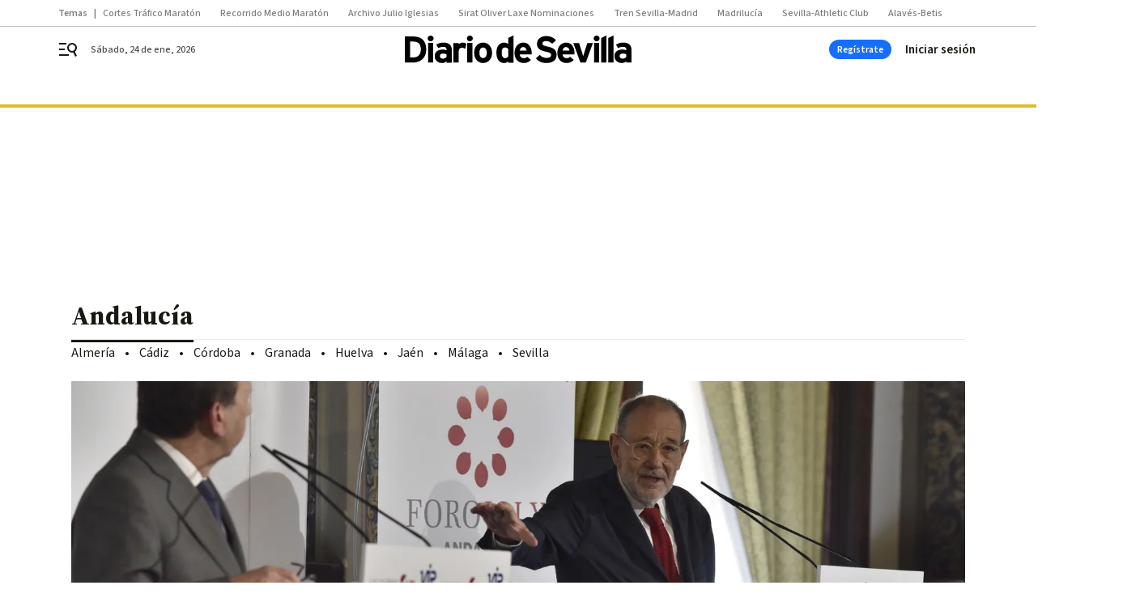

--- FILE ---
content_type: application/javascript
request_url: https://www.diariodesevilla.es/diariodesevilla/654.h-96da0e34d9ef2be91fe0.js
body_size: 942
content:
"use strict";(self.webpackChunk=self.webpackChunk||[]).push([[654],{654:function(e,t,n){n.r(t),n.d(t,{default:function(){return r}});let o=[],i=null;const s="PRIMARY",l="SECONDARY",c="image-seen";var a={name:"nx-photogallery-scroll-manager",mounted(){setTimeout((()=>{this.images=document.querySelectorAll(".bbnx-photogallery-list .image"),document.addEventListener("scroll",(()=>this.processScrollEvent())),this.images&&0!==this.images.length&&document.addEventListener("resize",(()=>this.processScrollEvent()))}),500)},methods:{processScrollEvent(){const e=[],t=[];this.images.forEach((n=>{const{inView:o,type:i}=this.imageIsInView(n);o&&(i===s?e.push(n):i===l&&t.push(n))}));let n=null,a=null;if(e.length>0?(a=e[0],n=s):t.length>0&&(a=t[0],n=l),null!==a)location.hash.slice(1)!==a.id&&history.pushState({},"",`#${a.id}`),a.classList.contains(c)||(a.classList.add(c),r={type:n,imgDom:a},console.log("slide change callback image data",r),history.pushState({id:"jolmgallery"},document.title,window.location.href),function(){let e=window.location.href;o.push((function(){"undefined"!=typeof ga&&ga((function(){ga.getAll().forEach((function(t){ga(t.get("name")+".send","pageview",e)}))}))})),!i&&function e(){if(0===o.length)return clearTimeout(i),void(i=null);i=setTimeout((function(){o.shift()(),e()}),1e3)}()}(),function(){if(void 0!==window.marfeel){if(window.location.host.indexOf("test")>0)return console.log("tracking Marfeel UNACTIVATED (test)"),!1;window.marfeel.cmd.push(["compass",function(e){e.trackNewPage({rs:e.getRecirculationSource()})}])}}(),function(){if(window.location.host.indexOf("test")>0)return console.log("tracking UNACTIVATED (test)"),!1;self.COMSCORE&&COMSCORE.beacon({c1:"2",c2:"14621244"}),fetch("/static/comscore/pageview_candidate.json").then((e=>{if(!e.ok)throw new Error("Network response was not ok");return e.json()})).then((e=>{})).catch((e=>{console.warn("Error getting pageview_candidate",e)}))}());else{if(""===location.hash)return;history.pushState({},"","")}var r},imageIsInView(e){const t=e.getBoundingClientRect(),n=window.innerHeight||document.documentElement.clientHeight;return t.top>=0&&t.bottom>=0&&t.bottom<=n||t.top<0&&t.bottom>n?{inView:!0,type:s}:t.top>=0&&t.bottom>n||t.top<n&&t.bottom>=0&&t.bottom<=n?{inView:!0,type:l}:{inView:!1,type:null}}}},r=(0,n(810).Z)(a,(function(){return(0,this._self._c)("div")}),[],!1,null,null,null).exports}}]);